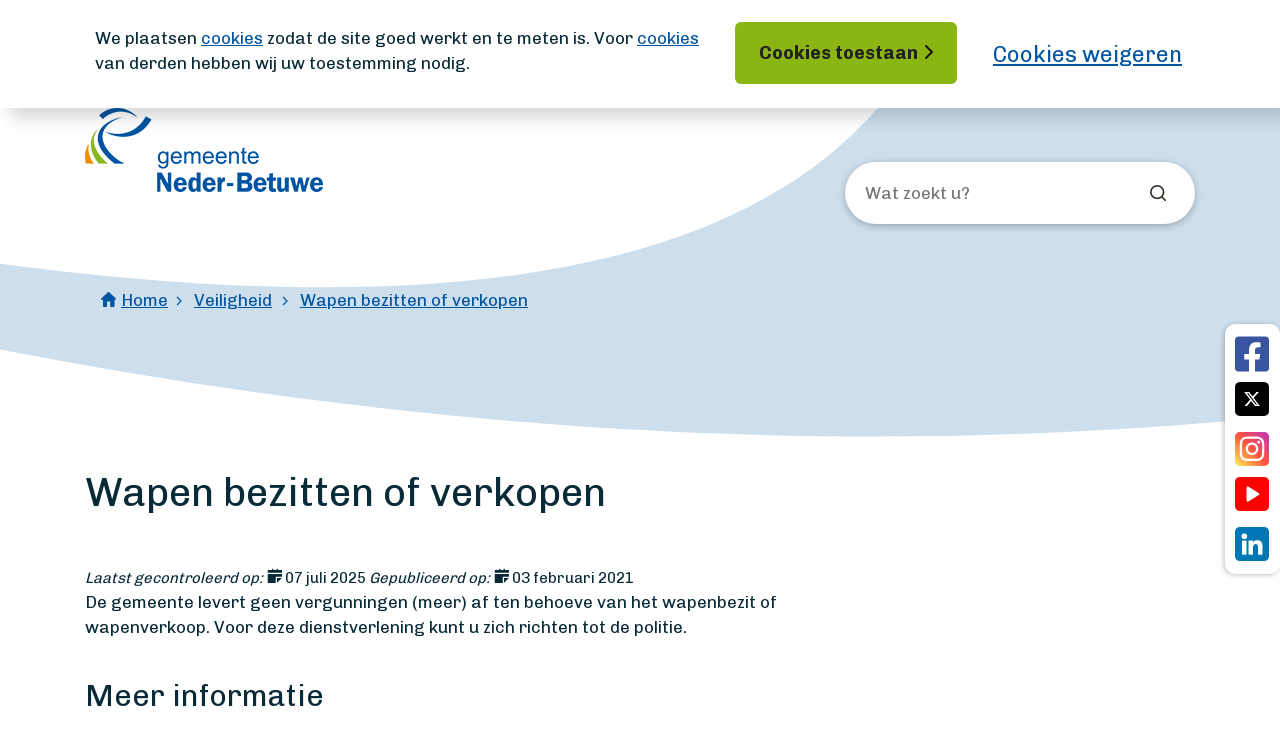

--- FILE ---
content_type: text/html; charset=utf-8
request_url: https://www.nederbetuwe.nl/veiligheid/wapen-bezitten-of-verkopen
body_size: 4359
content:
<!DOCTYPE html>
<html lang="nl">
<head>

<meta charset="utf-8">
<!-- 
	WIND Internet
	    Interesse in een eigen TYPO3 website of ondersteuning nodig? Neem contact met ons op.
	    Tel:   +31 (0)58 280 28 87
	    Email: info@windinternet.nl
	    WWW:   https://www.windinternet.nl
	
	    +-+-+-+-+-+-+-+-+-

	This website is powered by TYPO3 - inspiring people to share!
	TYPO3 is a free open source Content Management Framework initially created by Kasper Skaarhoj and licensed under GNU/GPL.
	TYPO3 is copyright 1998-2026 of Kasper Skaarhoj. Extensions are copyright of their respective owners.
	Information and contribution at https://typo3.org/
-->


<link rel="icon" href="/_assets/69f6816f546993c1391229413b8a3758/Icons/favicon.ico" type="image/vnd.microsoft.icon">

<meta name="generator" content="TYPO3 CMS">
<meta name="twitter:card" content="summary">
<meta name="google-site-verification" content="JdjBUGk_Kl0qE_5lhbjxW9pg2z_hAkUzYUMocZE9BD4">


<link rel="stylesheet" href="https://fonts.googleapis.com/css2?family=Chivo:wght@400;600;700&amp;display=swap" media="all">
<link rel="stylesheet" href="/typo3temp/assets/compressed/merged-13bb74ed1fb413087ec3f13a9a3be3bf-b0100daaa24ea2ee2655decb0ac8c2cb.css.gz?1768394908" media="all">



<script src="/typo3temp/assets/compressed/merged-804fb2dcbc836eed17be273cd599f47c-f1cc72ad23fd9db840e04957409aa52e.js.gz?1768394908"></script>




<meta name="viewport" content="width=device-width, initial-scale=1, shrink-to-fit=no"><title>Wapen bezitten of verkopen - Gemeente Neder-Betuwe</title>  <script type="text/javascript">
    (function(c,l,a,r,i,t,y){
    c[a]=c[a]||function(){(c[a].q=c[a].q||[]).push(arguments)};
    t=l.createElement(r);t.async=1;t.src="https://www.clarity.ms/tag/"+i;
    y=l.getElementsByTagName(r)[0];y.parentNode.insertBefore(t,y);
    })(window, document, "clarity", "script", "kn59b5mgzv");
  </script>
<link rel="canonical" href="https://www.nederbetuwe.nl/veiligheid/wapen-bezitten-of-verkopen"/>

</head>
<body>
<section><div id="skip"><ul><li><a href="/veiligheid/wapen-bezitten-of-verkopen#main-content" title="Direct naar pagina content">Ga direct naar: inhoud<span>&nbsp;</span></a></li><li><a href="/veiligheid/wapen-bezitten-of-verkopen#footer" title="Direct naar footer">Ga direct naar: footer<span>&nbsp;</span></a></li></ul></div></section><div class="wrapper"><div id="social-icons" class="social-icons" role="navigation" aria-label="Social media links"><div class="ce-image ce-left ce-above"><div class="ce-gallery" data-ce-columns="2" data-ce-images="5"><div class="ce-row"><div class="ce-column"><figure class="image"><a href="https://nl-nl.facebook.com/Gemeente-Neder-Betuwe-256757577795578/" target="_blank" rel="noreferrer" title="Ga naar Facebook"><img class="image-embed-item" title="Ga naar Facebook" alt="Facebook" src="https://www.nederbetuwe.nl/index.php?eID=dumpFile&amp;t=f&amp;f=80&amp;token=b722fadcf4cc1f6289ffad590f3a47575345fcbc" width="445" height="508" loading="lazy" /></a></figure></div><div class="ce-column"><figure class="image"><a href="https://twitter.com/GemNeder_Betuwe" target="_blank" rel="noreferrer" title="Ga naar X (Twitter)"><img class="image-embed-item" title="Ga naar X (Twitter)" alt="X (Twitter)" src="https://www.nederbetuwe.nl/index.php?eID=dumpFile&amp;t=f&amp;f=48791&amp;token=92c5016c876adb096e66532a915db8a5f906b554" width="445" height="442" loading="lazy" /></a></figure></div></div><div class="ce-row"><div class="ce-column"><figure class="image"><a href="https://www.instagram.com/gemeentenederbetuwe/" target="_blank" rel="noreferrer" title="Ga naar Instagram"><img class="image-embed-item" title="Ga naar Instagram" alt="Instagram" src="https://www.nederbetuwe.nl/index.php?eID=dumpFile&amp;t=f&amp;f=43869&amp;token=4df3331b2c80b6f74976bb58f0f719de1132d5d5" width="36" height="36" loading="lazy" /></a></figure></div><div class="ce-column"><figure class="image"><a href="https://www.youtube.com/channel/UCGXSRphe4u0vaHLUqz3_FlQ/featured" target="_blank" rel="noreferrer" title="Ga naar Youtube"><img class="image-embed-item" title="Ga naar Youtube" alt="Youtube" src="https://www.nederbetuwe.nl/index.php?eID=dumpFile&amp;t=f&amp;f=43868&amp;token=339cc4a712d1b74b2f66e50abd720f83bf7b8da9" width="36" height="36" loading="lazy" /></a></figure></div></div><div class="ce-row"><div class="ce-column"><figure class="image"><a href="https://nl.linkedin.com/company/gemeente-neder-betuwe/" target="_blank" rel="noreferrer" title="Ga naar Linkedin"><img class="image-embed-item" title="Ga naar Linkedin" alt="Linkedin" src="https://www.nederbetuwe.nl/index.php?eID=dumpFile&amp;t=f&amp;f=43867&amp;token=0830d11e1557f3c4b721dca9296d54ade3e098ae" width="36" height="36" loading="lazy" /></a></figure></div></div></div></div></div><div class="content-header" role="banner"><div class="viewport"><div class="panel"><img class="left-curve" src="/_assets/69f6816f546993c1391229413b8a3758/Images/left-shape.svg" alt="" /><img class="header-curve" src="/_assets/69f6816f546993c1391229413b8a3758/Images/curved-header.svg" alt="" /></div></div><div class="container-fluid "><div class="row"><div class="container"><div class="col-md-12 container-header"><a class="logo" href="/" aria-label="Ga naar de homepagina"><img alt="Logo van Gemeente Neder-Betuwe" src="/_assets/69f6816f546993c1391229413b8a3758/Images/logo.png" width="238" height="84" /></a><div class="search"><form action="/zoeken" data-windsolrliveresults="/veiligheid/wapen-bezitten-of-verkopen/search.json" method="get" accept-charset="utf-8" data-windsolrliveresults-maxtextsize="120" data-suggest="/?type=7384&id=28" data-suggest-header="Top resultaten"><div class="search-form"><div class="search-field"><label class="visually-hidden" for="tx_solr_searchfield">Wat zoekt u?</label><input type="text" name="q" aria-label="Wat zoekt u?" id="tx_solr_searchfield" class="tx-solr-suggest" value="" title="Zoek op de website van de gemeente Neder-Betuwe" placeholder="Wat zoekt u?"></div><div class="search-submit"><input type="submit" class="form-control search-icon" value="Zoeken"></div></div></form></div></div></div></div></div></div><main><div class="content"><div class="rootline"><div class="container"><ul class="breadcrumb"><li class="breadcrumb-home"><a href="/">Home</a></li><li class="breadcrumb-item"><a href="/veiligheid">Veiligheid</a></li><li class="breadcrumb-last"><a href="/veiligheid/wapen-bezitten-of-verkopen">Wapen bezitten of verkopen</a></li></ul></div></div></div><div id="main-content" class="content default"><div class="container"><div class="row"><div class="col-lg-4 col-md-12 sidebar order-2"><!--TYPO3SEARCH_begin--><!--TYPO3SEARCH_end--></div><div class="col-lg-8 col-md-12 order-1"><h1>Wapen bezitten of verkopen</h1><div class="container-dates"><time itemprop="datePublished" datetime="07 Jul 2025"><span class="date-label">Laatst gecontroleerd op: </span><span class="date-icon"></span>
										07 juli 2025
									</time><time itemprop="datePublished" datetime="03 Feb 2021"><span class="date-label">Gepubliceerd op: </span><span class="date-icon"></span>
										03 februari 2021
									</time></div><!--TYPO3SEARCH_begin--><div id="c730"
					 class="frame frame-default frame-type-text  frame-layout-0"><h1 class="">
                Wapen bezitten of verkopen
            </h1><p>De gemeente levert geen vergunningen (meer) af ten behoeve van het wapenbezit of wapenverkoop. Voor deze dienstverlening kunt u zich richten tot de politie.</p><h2>Meer informatie</h2><p>Voor meer informatie kunt u contact opnemen met de politie, team Neder-Betuwe Tiel, via 0900-8844.</p><p>Ook kunt u terecht op&nbsp;<a href="https://www.politie.nl/themas/wapens.html" target="_blank" title="Deze link gaat naar een externe website en opent in een nieuw venster." rel="noreferrer">de website van de politie</a>&nbsp;voor meer informatie over dit onderwerp.</p></div><!--TYPO3SEARCH_end--></div></div></div></div></main><div class="tx-wind-footer"><footer id="footer"><div class="container-fluid"><div class="row"><div class="col-12"><div class="container footer-container"><div class="row"><div class="col-12"><h2>Contact met de gemeente</h2></div></div><div class="row socialmedia"><div class="d-md-none"><div id="social-icons-mobile" class="" role="navigation" aria-label="Social media links"><div class="ce-image ce-left ce-above"><div class="ce-gallery" data-ce-columns="2" data-ce-images="5"><div class="ce-row"><div class="ce-column"><figure class="image"><a href="https://nl-nl.facebook.com/Gemeente-Neder-Betuwe-256757577795578/" target="_blank" rel="noreferrer" title="Ga naar Facebook"><img class="image-embed-item" title="Ga naar Facebook" alt="Facebook" src="https://www.nederbetuwe.nl/index.php?eID=dumpFile&amp;t=f&amp;f=80&amp;token=b722fadcf4cc1f6289ffad590f3a47575345fcbc" width="445" height="508" loading="lazy" /></a></figure></div><div class="ce-column"><figure class="image"><a href="https://twitter.com/GemNeder_Betuwe" target="_blank" rel="noreferrer" title="Ga naar X (Twitter)"><img class="image-embed-item" title="Ga naar X (Twitter)" alt="X (Twitter)" src="https://www.nederbetuwe.nl/index.php?eID=dumpFile&amp;t=f&amp;f=48791&amp;token=92c5016c876adb096e66532a915db8a5f906b554" width="445" height="442" loading="lazy" /></a></figure></div></div><div class="ce-row"><div class="ce-column"><figure class="image"><a href="https://www.instagram.com/gemeentenederbetuwe/" target="_blank" rel="noreferrer" title="Ga naar Instagram"><img class="image-embed-item" title="Ga naar Instagram" alt="Instagram" src="https://www.nederbetuwe.nl/index.php?eID=dumpFile&amp;t=f&amp;f=43869&amp;token=4df3331b2c80b6f74976bb58f0f719de1132d5d5" width="36" height="36" loading="lazy" /></a></figure></div><div class="ce-column"><figure class="image"><a href="https://www.youtube.com/channel/UCGXSRphe4u0vaHLUqz3_FlQ/featured" target="_blank" rel="noreferrer" title="Ga naar Youtube"><img class="image-embed-item" title="Ga naar Youtube" alt="Youtube" src="https://www.nederbetuwe.nl/index.php?eID=dumpFile&amp;t=f&amp;f=43868&amp;token=339cc4a712d1b74b2f66e50abd720f83bf7b8da9" width="36" height="36" loading="lazy" /></a></figure></div></div><div class="ce-row"><div class="ce-column"><figure class="image"><a href="https://nl.linkedin.com/company/gemeente-neder-betuwe/" target="_blank" rel="noreferrer" title="Ga naar Linkedin"><img class="image-embed-item" title="Ga naar Linkedin" alt="Linkedin" src="https://www.nederbetuwe.nl/index.php?eID=dumpFile&amp;t=f&amp;f=43867&amp;token=0830d11e1557f3c4b721dca9296d54ade3e098ae" width="36" height="36" loading="lazy" /></a></figure></div></div></div></div></div></div><div class="col-lg-3 col-md-8 col-sm-12"><div class="link link1"><img src="https://www.nederbetuwe.nl/index.php?eID=dumpFile&amp;t=f&amp;f=50&amp;token=42959280458a68d7dcf6e274eb3df308d8bbde3c" width="34" height="34" alt="" /><span class="link-label">Telefoon:</span>
													14 0488
												
											</div></div><div class="col-lg-4 col-md-8 col-sm-12"><div class="link link2"><img src="https://www.nederbetuwe.nl/index.php?eID=dumpFile&amp;t=f&amp;f=49&amp;token=eb12621ab265283bb85d61cd29e72ed02efc9257" width="34" height="34" alt="Mail" /><span class="link-label">E-mail:</span><a href="mailto:info@nederbetuwe.nl">info@nederbetuwe.nl</a></div></div><div class="col-lg-6 col-md-8 col-sm-12"></div></div><div class="row contactdata"><div class="address col-lg-3 col-md-4 col-sm-12"><h3>Gemeente Neder-Betuwe</h3>
										
										
											Burg. Lodderstraat 20<br />
4043 KM Opheusden<br /><br />
KVK nummer 30276311<br />
BTW nummer NL810162593B01<br />
IBAN NL83BNGH0285094955<br />
BIC BNGHNL2G<br /><br />
IBAN Belastingen NL71BNGH0285096141<br />
BIC BNGHNL2G
										
										
										
									</div><div class="address col-lg-3 col-md-4 col-sm-12"><h3>Postadres</h3>
										
										
											Postbus 20<br />
4043 ZG Opheusden
										
										
										
									</div><div class="address col-lg-3 col-md-4 col-sm-12"><h3>Openingstijden (op afspraak)</h3><ul><li>Maandag t/m donderdag tussen 09.00 en 12.00 uur en 13.00 en 16.00 uur</li><li>Donderdagavond tussen 17.00 en 19.30 uur</li><li>Vrijdag tussen 9.00 en 12.00 uur</li></ul></div><div class="address col-lg-3 col-md-4 col-sm-12"><h3>Contact bij storingen</h3>
										
										
											Calamiteiten in de openbare ruimte: 0345-585353 (tijdens kantooruren) of 06-21896420 (buiten kantoortijden, alleen voor meldingen die geen uitstel kunnen hebben tot de volgende werkdag, zoals een ongeval, oliespoor, verstopping of wegverzakking).
										
										
										
									</div></div><div class="row footerbottom"><div class="col-12 footermenu"><ul><li><a href="/proclaimer">Proclaimer</a></li><li><a href="/toegankelijkheid">Toegankelijkheid</a></li><li><a href="/toegankelijkheid/privacyverklaring">Privacyverklaring</a></li><li><a href="/cookies">Over cookies</a></li><li><a href="/toegankelijkheid/privacyverklaring-1">Over deze website</a></li><li><a href="http://nederbetuwe.archiefweb.eu/#archive" target="_blank" rel="noreferrer">Archief website</a></li><li><a href="/sitemap">Sitemap</a></li><li><a href="/snel-hulp-nodig">Snel hulp nodig?</a></li><li class="last"><a href="/partners">Partners</a></li></ul></div></div></div></div></div></div></footer></div></div>


<script src="/typo3temp/assets/compressed/merged-f116698ce9e38776db2e3168982596da-7374552d1ac4dbdfdea3ee28436d67df.js.gz?1768394908"></script>
<script src="/typo3temp/wind_cookie_law/cookielaw-nederbetuwe.js?1767707538"></script>

  <!-- Google tag (gtag.js) -->
  <script async src="https://www.googletagmanager.com/gtag/js?id=G-VPN9DFFTYH"></script>
  <script>
    window.dataLayer = window.dataLayer || [];
    function gtag(){dataLayer.push(arguments);}
    gtag('js', new Date());

    gtag('config', 'G-VPN9DFFTYH');
  </script>  <!-- Google Tag Manager -->
  <script>(function(w,d,s,l,i){w[l]=w[l]||[];w[l].push({'gtm.start':
  new Date().getTime(),event:'gtm.js'});var f=d.getElementsByTagName(s)[0],
  j=d.createElement(s),dl=l!='dataLayer'?'&l='+l:'';j.async=true;j.src=
  'https://www.googletagmanager.com/gtm.js?id='+i+dl;f.parentNode.insertBefore(j,f);
  })(window,document,'script','dataLayer','GTM-WQ5325D');</script>
  <!-- End Google Tag Manager -->

</body>
</html>

--- FILE ---
content_type: image/svg+xml
request_url: https://www.nederbetuwe.nl/_assets/69f6816f546993c1391229413b8a3758/Images/home.svg
body_size: 475
content:
<svg xmlns="http://www.w3.org/2000/svg" width="15" height="15" viewBox="0 0 15 15">
    <path fill="#0055A0" d="M14.812 7.319c.272-.31.246-.783-.059-1.058L8.05.202c-.305-.274-.792-.269-1.09.013L.233 6.585c-.298.281-.312.754-.032 1.055l.169.181c.28.301.732.337 1.009.08l.503-.465v6.808c0 .418.327.756.731.756h2.622c.405 0 .732-.338.732-.756V9.481h3.345v4.763c-.006.418.283.756.687.756h2.779c.404 0 .731-.338.731-.756V7.532l.31.281c.171.156.53.031.803-.278l.19-.216z"/>
</svg>


--- FILE ---
content_type: image/svg+xml
request_url: https://www.nederbetuwe.nl/_assets/69f6816f546993c1391229413b8a3758/Images/footer.svg
body_size: 243
content:
<svg xmlns="http://www.w3.org/2000/svg" width="1920" height="576" viewBox="0 0 1920 576">
    <path fill="#E8F1D0" fill-rule="evenodd" d="M1920.642 107.034l-.158 469.027H.484L.362 28.393c714.254-55.635 1354.347-29.422 1920.28 78.64z"/>
</svg>


--- FILE ---
content_type: image/svg+xml
request_url: https://www.nederbetuwe.nl/index.php?eID=dumpFile&t=f&f=43869&token=4df3331b2c80b6f74976bb58f0f719de1132d5d5
body_size: 2624
content:
<?xml version="1.0" encoding="UTF-8"?>
<svg width="36px" height="36px" viewBox="0 0 36 36" version="1.1" xmlns="http://www.w3.org/2000/svg" xmlns:xlink="http://www.w3.org/1999/xlink">
    <!-- Generator: Sketch 63.1 (92452) - https://sketch.com -->
    <title>instagram</title>
    <desc>Created with Sketch.</desc>
    <defs>
        <linearGradient x1="6.71416922%" y1="93.4850191%" x2="93.6081727%" y2="6.61873642%" id="linearGradient-1">
            <stop stop-color="#FFDD55" offset="0%"></stop>
            <stop stop-color="#FF543E" offset="50%"></stop>
            <stop stop-color="#C837AB" offset="100%"></stop>
        </linearGradient>
    </defs>
    <g id="Page-1" stroke="none" stroke-width="1" fill="none" fill-rule="evenodd">
        <g id="instagram" fill-rule="nonzero">
            <rect id="Rectangle" fill="url(#linearGradient-1)" x="0" y="0" width="36" height="36" rx="5"></rect>
            <path d="M18.0003229,4.77405384 C12.6755443,4.77405384 7.61913102,4.30075647 5.68778059,9.25352771 C4.89001701,11.2991101 5.00586871,13.9557297 5.00586871,17.7596925 C5.00586871,21.0976845 4.89881587,24.234928 5.68778059,26.264392 C7.61473159,31.2200939 12.7122062,30.7453312 17.99739,30.7453312 C23.0963311,30.7453312 28.3536517,31.2757759 30.3084658,26.264392 C31.1076959,24.1982951 30.9903777,21.5812391 30.9903777,17.7596925 C30.9903777,12.6867653 31.2704748,9.41178194 28.8082597,6.95298012 C26.3152485,4.46194134 22.9438175,4.77405384 17.994457,4.77405384 L18.0003229,4.77405384 Z M16.83594,7.11416498 C27.9430381,7.09658118 29.3567221,5.86278432 28.5765563,23.0025965 C28.2993921,29.0646126 23.679989,28.3993588 18.0017894,28.3993588 C7.64846057,28.3993588 7.3507657,28.1033647 7.3507657,17.7538312 C7.3507657,7.28414175 8.17199292,7.12002625 16.83594,7.11123435 L16.83594,7.11416498 Z M24.9367599,9.26964619 C24.0759378,9.26964619 23.3778947,9.96713705 23.3778947,10.8272781 C23.3778947,11.6874191 24.0759378,12.38491 24.9367599,12.38491 C25.797582,12.38491 26.4956252,11.6874191 26.4956252,10.8272781 C26.4956252,9.96713705 25.797582,9.26964619 24.9367599,9.26964619 L24.9367599,9.26964619 Z M18.0003229,11.0910351 C14.3150658,11.0910351 11.3278518,14.0773511 11.3278518,17.7596925 C11.3278518,21.442034 14.3150658,24.4268846 18.0003229,24.4268846 C21.68558,24.4268846 24.6713276,21.442034 24.6713276,17.7596925 C24.6713276,14.0773511 21.68558,11.0910351 18.0003229,11.0910351 Z M18.0003229,13.4311463 C23.7269163,13.4311463 23.7342486,22.0882387 18.0003229,22.0882387 C12.275196,22.0882387 12.2663972,13.4311463 18.0003229,13.4311463 Z" id="Shape" fill="#FFFFFF"></path>
        </g>
    </g>
</svg>

--- FILE ---
content_type: image/svg+xml
request_url: https://www.nederbetuwe.nl/index.php?eID=dumpFile&t=f&f=80&token=b722fadcf4cc1f6289ffad590f3a47575345fcbc
body_size: 771
content:
<svg width="448" height="512" xmlns="http://www.w3.org/2000/svg">
 <!-- Font Awesome Free 5.15.1 by @fontawesome - https://fontawesome.com License - https://fontawesome.com/license/free (Icons: CC BY 4.0, Fonts: SIL OFL 1.1, Code: MIT License) -->

 <g>
  <title>background</title>
  <rect x="-1" y="-1" width="450" height="514" id="canvas_background" fill="none"/>
 </g>
 <g>
  <title>Layer 1</title>
  <path d="m400,32l-352,0a48,48 0 0 0 -48,48l0,352a48,48 0 0 0 48,48l137.25,0l0,-152.31l-63,0l0,-71.69l63,0l0,-54.64c0,-62.15 37,-96.48 93.67,-96.48c27.14,0 55.52,4.84 55.52,4.84l0,61l-31.27,0c-30.81,0 -40.42,19.12 -40.42,38.73l0,46.55l68.78,0l-11,71.69l-57.78,0l0,152.31l137.25,0a48,48 0 0 0 48,-48l0,-352a48,48 0 0 0 -48,-48z" id="svg_1" fill="#3a559f"/>
 </g>
</svg>

--- FILE ---
content_type: text/javascript; charset=utf-8
request_url: https://www.nederbetuwe.nl/typo3temp/assets/compressed/merged-f116698ce9e38776db2e3168982596da-7374552d1ac4dbdfdea3ee28436d67df.js.gz?1768394908
body_size: 3304
content:

$(function ($) {
  const height = 30;

  /**
   * Anchor link list
   */
  const anchorList = $('div.frame-type-fce_anchor_list');
  if (anchorList.get().length > 0) {
    const anchorLinks = anchorList.find('a.anchor-link');
    const anchorListButtons = anchorList.find('li.button-holder');
    anchorListButtons.each(function () {
      let target = $('div#' + $(this).data('target'));
      $(this).attr('data-offsetY', target.offset().top + target.height() - height);
      $(this).hide();
    });
    anchorList.attr('style', 'width: ' + anchorList.parent().width() + 'px; top: ' + (height + 20) + 'px');
    const anchorListOffset = anchorList.offset().top - height - 20;
    const anchorListHeight = anchorList.height() + 45;
    anchorLinks.click(function(e) {
      e.preventDefault();
      $('.frame-type-fce_anchor_list ul').removeClass('show');
      let target = $('div' + $(this).attr('href'));
      $({myScrollTop:$(window).scrollTop()}).animate({myScrollTop:target.offset().top - height}, {
        duration: 600,
        easing: 'swing',
        step: function(val) {
          window.scrollTo(0, val);
        }
      });
      return false;
    });

    $(window).on('load resize scroll', function(){
      var pageheight = $('.wrapper').height() - $(document).scrollTop();
      anchorList.addClass('stick-to-top');
      anchorList.removeClass('stick-to-bottom');
      if (($(document).scrollTop() > anchorListOffset) && (pageheight > 1000)) {
        anchorList.removeClass('stick-to-bottom');
        anchorList.addClass('stick-to-top');
        if ($(window).width() > 991) {
          anchorList.parent().attr('style', 'padding-top: ' + anchorListHeight + 'px');
        }
      } else {
        if (pageheight < 885) {
          anchorList.addClass('stick-to-bottom');
        } else {
          anchorList.removeClass('stick-to-bottom');
        }
        anchorList.removeClass('stick-to-top');
        anchorList.parent().attr('style', '');
      }

      let current = anchorLinks.first();
      anchorLinks.each(function () {
        $(this).closest('li').removeClass('active');
        $(this).removeClass('active');
        let uid = $(this).attr('href');
        if ($(document).scrollTop() + 160 > $('div' + uid).first().offset().top - height - 1) {
          current = $(this).closest('li');
        }
      });
      current.addClass('active');

      anchorListButtons.each(function () {
        if ($(document).scrollTop() > ($(this).attr('data-offsetY') - 10)) {
          $(this).show();
        } else {
          $(this).hide();
        }
      });
    });
  }

  /**
   * Accordion
   */
  const searchField = $('input.tx-solr-q');
  searchField.focusin(function () {
    $(this).addClass('open');
  });

  searchField.focusout(function () {
    setTimeout(function () {
      searchField.removeClass('open')
    }, 250);
  });

  jQuery.generateFlashMessage = function (msg, status) {
    var message = '<div class="alert alert-' + status + ' alert-dismissible"><a href="#" class="close" data-dismiss="alert" aria-label="close">&times;</a>';
    return message + msg + '</div>';
  };

  $('div.accordion-item a').on('click', function () {
    if ($(this).hasClass('collapsed')) {
      $(this).parent().parent('div.accordion-item').addClass('accordion-open');
      $(this).parent().parent('div.accordion-item').attr('aria-label', 'Accordion item is uitgeklapt');

    } else {
      $(this).parent().parent('div.accordion-item').removeClass('accordion-open');
      $(this).parent().parent('div.accordion-item').attr('aria-label', 'Accordion item is ingeklapt');
    }
  });

  /**
   * KCC information
   */
  $('a.internal-info-toggler').click(function (e) {
    e.preventDefault();
    $(this).toggleClass('collapse show');
    $('div.internal-info-sidebar').toggleClass('collapse show');
    return false;
  });

  jQuery('.calendar-container div[data-toggle="event-list"]').each(function() {
    var popover = jQuery(this).popover({
      html: true,
      placement: 'top',
      content: jQuery(this).parent().find('.event-list').find('a').focus(),
      container: jQuery(this).parents('.sidebar')
    });
    jQuery(this).on("keypress", function(e){
      if(e.which == 13){
        jQuery(this).popover('toggle');
      }
    });
    popover.on('show.bs.popover', function () {
      jQuery('.calendar-container div[data-toggle="event-list"]').each(function() {
        jQuery(this).popover('hide');
      });
    });
  });

  /**
   * Remove news title attribute from news overview(List)
   */
  $('div.news-list-view div.news-img-wrap img.img-fluid').removeAttr("title");

  /**
   * Button language
   */
  let inputForm = document.getElementById("language-button");
  const languagemenu = $('#language-button');

  inputForm.addEventListener("keypress", function(event) {
    if (event.keyCode == 13) {
      if ($(this).hasClass('show')) {
        languagemenu.removeClass('show');
        languagemenu.find('.dropdown-menu').removeClass('show');
      } else {
        languagemenu.addClass('show');
        languagemenu.find('.dropdown-menu').addClass('show');
      }
    }
  });
});

document.addEventListener("DOMContentLoaded", function () {
  const h1s = document.querySelectorAll("h1");

  if (h1s.length > 1) {
    for (let i = 1; i < h1s.length; i++) {
      if (i !== 0) {
        h1s[i].classList.add("d-none");
      }
    }
  }
});

jQuery(document).ready(function() {
  initComments();

  /**
   * Code to be execute on initialization (and ajax load)
   */
  function initComments() {
    jQuery(document).find('.tx-windcomments2-pi1 .respond-options .like-options, .tx-windcomments2-pi1 .respond-options .like-list').each(function(){
      addPopOver(jQuery(this));
    });
  }

  jQuery(document).on(
    'click',
    '.resp-options li a',
    function() {
      var link = jQuery(this);
      var respOptions = jQuery(this).parents('.resp-options');
      var additionalData = {};
      if (respOptions.data('parent')) {
        additionalData = {'tx_windcomments2[query]' : respOptions.data('query'),
          'tx_windcomments2[config]': respOptions.data('config'), 'tx_windcomments2[parent]': respOptions.data('parent'),
          'type': link.data('type'), 'tx_windcomments2[action]': link.data('action'), 'tx_windcomments2[like]': link.data('like'),
          'tx_windcomments2[additional]': link.data('additional')};
      } else {
        additionalData = {'tx_windcomments2[query]' : respOptions.data('query'),
          'tx_windcomments2[config]': respOptions.data('config'), 'type': link.data('type'),
          'tx_windcomments2[action]': link.data('action'), 'tx_windcomments2[like]': link.data('like'),
          'tx_windcomments2[additional]': link.data('additional')};
      }

      jQuery.ajax({
        method: 'POST',
        url: link.attr('href'),
        data: additionalData,
        dataType: 'json',
        cache: false,
        success: function (data, textStatus, jqXHR) {
          if (data && data.status) {
            var contentElement = jQuery('.content-main .tx-windcomments2-pi1').parents('.frame');
            contentElement.find('.tx-windcomments2-pi1').load(
              document.URL + ' #' + contentElement.attr('id') + ' .tx-windcomments2-pi1',
              function(response, status, xhr ) {
                initComments();
              }
            );
          }
        }
      });

      return false;
    }
  );

  jQuery(document).on(
    'click',
    '.respond-options a.respond',
    function() {
      var commentId = jQuery(this).data('parent');
      if (commentId !== 0) {
        var form = jQuery(this).parents('.comment').find('.reaction-form.inline');
        form.removeClass('d-none');
        form.find('textarea').focus();
      } else {
        jQuery(this).parents('.tx-windcomments2-pi1').find('form.main-form textarea').focus()
      }
      return false;
    }
  );

  jQuery(document).on(
    'submit',
    '.tx-windcomments2-pi1 form.ajaxForm, .tx-windcomments2-pi1 .list form.inline-commentform',
    function() {
      var form = jQuery(this);
      var submit = form.find('input[type=submit]');
      submit.attr('disabled', true);
      jQuery.ajax({
        method: 'POST',
        url: form.attr('action'),
        data: form.serialize(),
        dataType: 'json',
        cache: false,
        success: function (data, textStatus, jqXHR) {
          if (!data.status && data.msg) {
            form.find('.alert').remove();
            form.prepend(jQuery.generateFlashMessage(data.msg, 'danger'));
          } else if (data.status) {
            var contentElement = form.parents('.frame');
            contentElement.find('.tx-windcomments2-pi1').load(
              document.URL + ' #' + contentElement.attr('id') + ' .tx-windcomments2-pi1',
              function(response, status, xhr ) {
                initComments();
              }
            );
          }
          submit.attr('disabled', false);
        }
      });

      return false;
    }
  );

  jQuery(document).on(
    'click',
    '.tx-windcomments2-pi1 .list .delete-comment',
    function() {
      confirmCommentRemoval(jQuery(this));
      return false;
    }
  );

  jQuery(document).on(
    'click',
    'div.tx-windcomments2-pi1 div.list div.comments-header div.amount',
    function() {
      $(this).children().toggleClass('down');
      $(this).parent().next().toggleClass('d-none');
    }
  );

  jQuery(document).on(
    'click',
    '.tx-windcomments2-pi1 .respond-options a.quote',
    function() {
      var selected = jQuery(this).hasClass('selected');
      var commentForm = jQuery(this).parents('.comment').find('.reaction-form.inline');
      commentForm.removeClass('d-none');
      // remove selection for all
      jQuery('.tx-windcomments2-pi1 .respond-options a.quote.selected').removeClass('selected');
      jQuery('.tx-windcomments2-pi1 input.quoteId').val('');
      jQuery('.tx-windcomments2-pi1 .quotedText:not(.d-none)').text('').addClass('d-none');
      if (!selected) {
        jQuery(this).addClass('selected');
        var quoteId = jQuery(this).closest('.comment').data('uid');
        var quoteText = jQuery(this).closest('.comment').find('.comment-text').html();
        commentForm.find('input.quoteId').val(quoteId);
        commentForm.find('.quotedText').html(quoteText).removeClass('d-none');
        commentForm.find('textarea').focus();
      }
      return false;
    }
  );

  function confirmCommentRemoval(link) {
    var pageType = $(link).data('pagetype');
    var comment = $(link).data('comment');
    var initialData = {'type': pageType, 'tx_windcomments2[action]': 'delete', 'tx_windcomments2[comment]': comment};

    link.confirmModal({
      confirmTitle: 'Bevestigen',
      confirmMessage: 'Weet u het zeker?',
      confirmOk: 'Ja',
      confirmCancel: 'Nee',
      confirmAutoOpen: true,
      confirmCallback: function(link) {
        jQuery.ajax({
          method: 'POST',
          data: initialData,
          url: link.attr('href'),
          dataType: 'json',
          cache: false,
          success: function (data, textStatus, jqXHR) {
            if (!data.status && data.msg) {
              // add msg
              var comment = link.parents('.comment');
              comment.find('.alert').remove();
              comment.prepend(jQuery.generateFlashMessage(data.msg, 'danger'));
            } else if (data.status) {
              var contentElement = link.parents('.frame');
              contentElement.find('.tx-windcomments2-pi1').load(
                document.URL + ' #' + contentElement.attr('id') + ' .tx-windcomments2-pi1',
                function(response, status, xhr ) {
                  initComments();
                }
              );
            }
          }
        });
      }
    });
    link.off();
  }

  // Hide popovers when clicked outside
  jQuery('html').on('click', function(e) {
    if (typeof jQuery(e.target).data('original-title') === 'undefined') {
      jQuery('[data-original-title]').popover('hide');
    }
  });

  /**
   * Add popover to given element
   * @param list
   */
  function addPopOver(list) {
    list.find('.po-label').popover({
      html: true,
      container: list,
      placement: 'top',
      content: list.find('ul')
    }).on('show.bs.popover', function() {
      jQuery('[data-original-title]').popover('hide');
    });
  }
});

$(document).ready(function() {
	$('.akordeon').each(function() {
		if ($(this).hasClass('collapsed')) {
			// $(this).children().eq(1).text('Accordion item is ingeklapt');
		}
	});

	$('div.akordeon div.akordeon-title').click(function() {
		$(this).parent().toggleClass('collapsed');
		if ($(this).parent().hasClass('collapsed')) {
			// $(this).next('.akordeon-state').text('Accordion item is ingeklapt');
		} else {
			// $(this).next('.akordeon-state').text('Accordion item is uitgeklapt');
		}
	});

	$('div.akordeon').keyup(function(e) {
		if (e.which == 13) {
			$(this).find('.akordeon-title').click();
		}
	});
});

jQuery.extend(jQuery.fancybox.defaults, {
  protect: false,
  trapFocus: true,
});


--- FILE ---
content_type: image/svg+xml
request_url: https://www.nederbetuwe.nl/index.php?eID=dumpFile&t=f&f=50&token=42959280458a68d7dcf6e274eb3df308d8bbde3c
body_size: 1013
content:
<svg xmlns="http://www.w3.org/2000/svg" width="34" height="34" viewBox="0 0 34 34">
    <path fill="#092B37" d="M26.37 1.008C25.698.336 24.902 0 23.983 0h-13.58c-.92 0-1.715.336-2.387 1.008-.672.671-1.008 1.467-1.008 2.387v27.159c0 .92.336 1.715 1.008 2.387.672.672 1.468 1.008 2.387 1.008h13.58c.919 0 1.715-.337 2.386-1.008.672-.672 1.009-1.468 1.009-2.387V3.394c0-.919-.336-1.714-1.008-2.386zM15.07 3.395h4.244c.283 0 .424.141.424.424 0 .283-.14.425-.424.425h-4.244c-.283 0-.424-.142-.424-.425 0-.283.141-.424.424-.424zm3.621 28.658c-.416.415-.915.623-1.499.623-.583 0-1.083-.208-1.498-.623-.416-.416-.624-.916-.624-1.5 0-.583.208-1.082.624-1.498.415-.415.915-.623 1.498-.623.584 0 1.083.208 1.499.623.416.416.623.915.623 1.499 0 .584-.208 1.083-.623 1.499zm6.14-5.742c0 .23-.084.429-.252.596-.169.168-.367.252-.597.252h-13.58c-.23 0-.428-.084-.596-.252-.168-.167-.252-.367-.252-.596V7.639c0-.23.084-.43.252-.597.168-.168.367-.252.596-.252h13.58c.23 0 .428.084.597.252.168.168.251.367.251.597V26.31z"/>
</svg>


--- FILE ---
content_type: application/javascript; charset=utf-8
request_url: https://www.nederbetuwe.nl/typo3temp/wind_cookie_law/cookielaw-nederbetuwe.js?1767707538
body_size: 1762
content:
jQuery(function() {
  if (typeof(cookieAllowIsSet) === 'undefined') {
  
    var cookieBar = '<div id="cookie-outer" >' +
      '<div id="cookie" class="container" >' +
      '<div class="row">' +
      '<div class="col-xl-7 col-lg-6 cookie-text">' +
      '<p >We plaatsen <a href="/cookies">cookies</a> zodat de site goed werkt en te meten is. Voor <a href="/cookies">cookies</a> van derden hebben wij uw toestemming nodig.</p>' +
      '</div>' +
      '<div class="col-xl-5 col-lg-6 cookie-btns">' +
      '<button  type="submit" class="btn btn-default" name="submitcookies" id="submit-cookies" value="Cookies toestaan">Cookies toestaan</button>' +
      '<div class="cancel-cookie-container">' +
      '<a href="#"  id="cancel-cookie"><span>Cookies weigeren</span></a>' +
      '</div>' +
      '</div>' +
      '</div>' +
      '</div>' +
      '</div>';
  
    jQuery('body').prepend(cookieBar);
  }

  jQuery('#submit-cookies').click(function() {
    createCookie(1, refreshPage);
    jQuery('#cookie-outer').remove();
  });

  jQuery('#cancel-cookie').click(function() {
    createCookie(0, refreshPage);
    jQuery('#cookie-outer').remove();
    return false;
  });
});

function refreshPage() {
  location.reload();
}

function createCookie(value, callback) {
  url = window.location.href + '?cookieAllow=' + value + '&no_cache=1';

  jQuery.get(
    url
  ).done(function() {
    callback();
  });

  return;
}

function readCookie(name) {
  var nameEQ = name + "=";
  var ca = document.cookie.split(';');
  for(var i = 0; i < ca.length; i++) {
    var c = ca[i];
    while (c.charAt(0) == ' ') {
      c = c.substring(1,c.length);
    }
    if (c.indexOf(nameEQ) == 0) {
      return c.substring(nameEQ.length,c.length);
    }
  }

  return null;
}


--- FILE ---
content_type: text/plain
request_url: https://www.google-analytics.com/j/collect?v=1&_v=j102&a=594054068&t=pageview&_s=1&dl=https%3A%2F%2Fwww.nederbetuwe.nl%2Fveiligheid%2Fwapen-bezitten-of-verkopen&ul=en-us%40posix&dt=Wapen%20bezitten%20of%20verkopen%20-%20Gemeente%20Neder-Betuwe&sr=1280x720&vp=1280x720&_u=YADAAEABAAAAACAAI~&jid=1144906180&gjid=765243797&cid=1286064735.1769326793&tid=UA-55379604-1&_gid=191496130.1769326794&_r=1&_slc=1&gtm=45He61m0n81WQ5325Dv9101131841za200zd9101131841&gcd=13l3l3l3l1l1&dma=0&tag_exp=103116026~103200004~104527906~104528501~104684208~104684211~105391252~115938465~115938468~116185181~116185182~116682875~117041588~117099529&z=2063962713
body_size: -449
content:
2,cG-VPN9DFFTYH

--- FILE ---
content_type: image/svg+xml
request_url: https://www.nederbetuwe.nl/_assets/69f6816f546993c1391229413b8a3758/Images/beeldmerk.svg
body_size: 1494
content:
<svg xmlns="http://www.w3.org/2000/svg" width="358" height="426" viewBox="0 0 358 426">
    <path fill="#E0EAC6" fill-rule="evenodd" d="M333.837 2c-10.361 3.67-20.398 6.993-30.263 10.764-31.236 11.945-60.466 27.467-85.88 49.507-26.367 22.866-45.735 50.308-54.797 84.486-6.905 26.042-4.299 51.66 2.997 77.084 9.776 34.067 27.367 63.802 50.258 90.638 38.533 45.171 83.33 82.466 136.46 109.377 1.644.834 3.315 1.62 4.967 2.439.087.043.121.19.421.7h-3.329c-26.328.005-52.656.027-78.984-.053-1.73-.005-3.803-.35-5.14-1.327-47.06-34.425-88.63-74.256-120.207-123.712-15.057-23.582-26.638-48.762-31.545-76.539-8.718-49.356 2.908-93.372 35.594-131.501 22.527-26.28 50.849-44.825 81.715-59.694 30.583-14.732 62.691-25.047 95.875-32.067.468-.102.964-.057 1.858-.102zM114.731 117c-5.542 8.852-12.48 18.805-18.242 29.406-8.333 15.33-13.203 31.896-15.029 49.361-3.672 35.128 4.76 67.796 19.74 99.116 16.606 34.725 39.3 65.203 65.554 93.022 12.617 13.368 26.065 25.942 39.246 38.984h-20.805c-17.256 0-34.514-.152-51.766.111-4.25.061-6.925-1.22-9.634-4.514-18.93-23.015-35.469-47.558-47.91-74.746-10.504-22.953-17.727-46.857-20.516-72.08-3.978-35.97.558-70.524 15.68-103.575 9.236-20.19 27.293-43.018 43.682-55.085zM33.774 249C22.126 315.218 41.767 373.214 80 426.75c-1.355.072-2.427.177-3.5.178-21.006.01-42.014-.047-63.02.072-2.963.016-4.352-.725-5.164-3.773-4.186-15.68-7.008-31.53-7.944-47.768-2.43-42.164 7.083-81.449 27.951-118.094 1.468-2.578 3.163-5.028 4.746-7.543.19-.304.34-.633.705-.822z"/>
</svg>


--- FILE ---
content_type: image/svg+xml
request_url: https://www.nederbetuwe.nl/index.php?eID=dumpFile&t=f&f=49&token=eb12621ab265283bb85d61cd29e72ed02efc9257
body_size: 1309
content:
<svg xmlns="http://www.w3.org/2000/svg" width="34" height="34" viewBox="0 0 34 34">
    <g fill="#092B37">
        <path d="M21.561 18.603c.533 0 .994-.176 1.386-.523l-6.708-6.708-.464.334c-.502.37-.91.658-1.222.865-.313.208-.73.419-1.249.634-.52.216-1.004.324-1.453.324h-.027c-.449 0-.933-.108-1.453-.324-.52-.215-.936-.426-1.248-.634-.313-.207-.72-.495-1.223-.865-.14-.103-.295-.215-.463-.336L.728 18.08c.392.347.854.523 1.386.523h19.447zM1.335 7.148C.833 6.814.388 6.43 0 5.998v10.206l5.912-5.912C4.73 9.466 3.205 8.42 1.335 7.148zM22.354 7.148c-1.8 1.218-3.329 2.267-4.588 3.146l5.91 5.91V6c-.38.423-.82.806-1.322 1.15z" transform="translate(5 8)"/>
        <path d="M21.561 0H2.114C1.436 0 .914.23.549.688.183 1.145 0 1.718 0 2.405 0 2.96.243 3.56.727 4.208c.484.648 1 1.156 1.546 1.526.299.212 1.202.84 2.708 1.883.813.563 1.52 1.055 2.128 1.478.518.361.965.674 1.333.933l.198.14c.095.07.215.156.364.263.286.207.524.375.713.502.19.128.419.271.688.43.268.158.522.277.76.356.237.08.457.12.66.12h.026c.203 0 .423-.04.66-.12.238-.079.492-.198.76-.356.269-.159.498-.302.688-.43.189-.127.427-.295.713-.502l.364-.262.198-.14 1.337-.93 4.846-3.365c.643-.449 1.18-.99 1.611-1.625.431-.634.647-1.299.647-1.994 0-.582-.21-1.08-.627-1.494-.419-.413-.914-.62-1.487-.62z" transform="translate(5 8)"/>
    </g>
</svg>


--- FILE ---
content_type: image/svg+xml
request_url: https://www.nederbetuwe.nl/_assets/69f6816f546993c1391229413b8a3758/Images/left-shape.svg
body_size: 200
content:
<svg xmlns="http://www.w3.org/2000/svg" width="878" height="180" viewBox="0 0 878 180">
    <path fill="#FFF" fill-rule="evenodd" d="M0 0v155.65C445.228 214.917 738.073 162.7 878.535-1L0 0z"/>
</svg>


--- FILE ---
content_type: image/svg+xml
request_url: https://www.nederbetuwe.nl/_assets/69f6816f546993c1391229413b8a3758/Images/time.svg
body_size: 588
content:
<svg xmlns="http://www.w3.org/2000/svg" width="18" height="18" viewBox="0 0 18 18">
    <g fill="#092B37">
        <path d="M1.339 5.355H0v8.703c0 .37.3.67.67.67h7.363V8.701c0-.37.3-.669.67-.669H14.727V5.355H1.337z" transform="translate(1.636 1.636)"/>
        <path d="M12.442 9.372L9.372 9.372 9.372 12.442 9.372 14.335 14.335 9.372zM14.058 1.339h-3.794v-.67c0-.37-.3-.669-.669-.669-.37 0-.67.3-.67.67v.669H5.803v-.67c0-.37-.3-.669-.67-.669-.37 0-.67.3-.67.67v.669H.67c-.37 0-.669.3-.669.67v2.008h14.727V2.008c0-.37-.3-.67-.67-.67z" transform="translate(1.636 1.636)"/>
    </g>
</svg>
